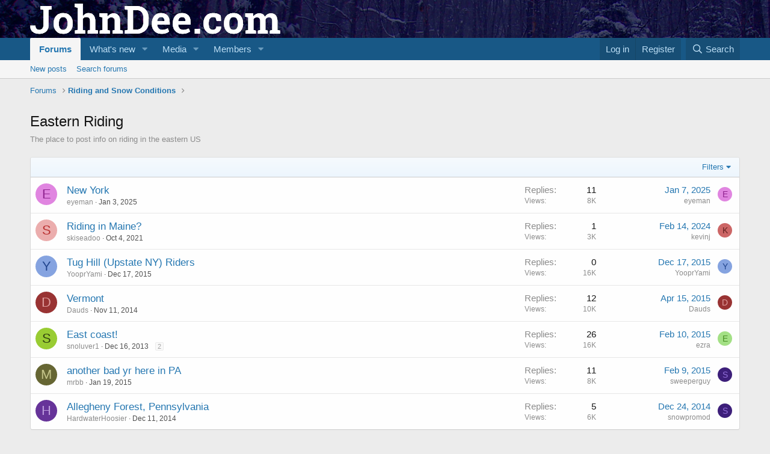

--- FILE ---
content_type: text/html; charset=utf-8
request_url: https://johndeeforum.com/forums/eastern-riding.168/
body_size: 10770
content:
<!DOCTYPE html>
<html id="XF" lang="en-US" dir="LTR"
	data-app="public"
	data-template="forum_view"
	data-container-key="node-168"
	data-content-key=""
	data-logged-in="false"
	data-cookie-prefix="xf_"
	data-csrf="1769902437,28aa7973787d6ccc3c25ec3ef9bd524f"
	class="has-no-js template-forum_view"
	>
<head>
	<meta charset="utf-8" />
	<meta http-equiv="X-UA-Compatible" content="IE=Edge" />
	<meta name="viewport" content="width=device-width, initial-scale=1, viewport-fit=cover">

	
	
	

	<title>Eastern Riding | The John Dee Forum</title>

	<link rel="manifest" href="/webmanifest.php">
	
		<meta name="theme-color" content="#185886" />
	

	<meta name="apple-mobile-web-app-title" content="JohnDeeForum">
	

	
		<link rel="canonical" href="https://johndeeforum.com/forums/eastern-riding.168/" />
	
		<link rel="alternate" type="application/rss+xml" title="RSS feed for Eastern Riding" href="/forums/eastern-riding.168/index.rss" />
	

	
		
	
	
	<meta property="og:site_name" content="The John Dee Forum" />


	
	
		
	
	
	<meta property="og:type" content="website" />


	
	
		
	
	
	
		<meta property="og:title" content="Eastern Riding" />
		<meta property="twitter:title" content="Eastern Riding" />
	


	
	
		
	
	
	
		<meta name="description" content="The place to post info on riding in the eastern US" />
		<meta property="og:description" content="The place to post info on riding in the eastern US" />
		<meta property="twitter:description" content="The place to post info on riding in the eastern US" />
	


	
	
		
	
	
	<meta property="og:url" content="https://johndeeforum.com/forums/eastern-riding.168/" />


	
	

	
	

	


	<link rel="preload" href="/styles/fonts/fa/fa-regular-400.woff2?_v=5.15.3" as="font" type="font/woff2" crossorigin="anonymous" />


	<link rel="preload" href="/styles/fonts/fa/fa-solid-900.woff2?_v=5.15.3" as="font" type="font/woff2" crossorigin="anonymous" />


<link rel="preload" href="/styles/fonts/fa/fa-brands-400.woff2?_v=5.15.3" as="font" type="font/woff2" crossorigin="anonymous" />

	<link rel="stylesheet" href="/css.php?css=public%3Anormalize.css%2Cpublic%3Afa.css%2Cpublic%3Acore.less%2Cpublic%3Aapp.less&amp;s=1&amp;l=1&amp;d=1674319283&amp;k=c47eae85d1f4e73b8a8c355955ec26a48be702a6" />

	<link rel="stylesheet" href="/css.php?css=public%3Asiropu_ads_manager_ad.less%2Cpublic%3Astructured_list.less%2Cpublic%3Aextra.less&amp;s=1&amp;l=1&amp;d=1674319283&amp;k=9e2c52052e78725f3b2efbcc412cadc545989ad3" />

	
		<script src="/js/xf/preamble.min.js?_v=f71e3491"></script>
	


	
	
	<script async src="https://pagead2.googlesyndication.com/pagead/js/adsbygoogle.js?client=ca-pub-1526486285156437"
     crossorigin="anonymous"></script>

	

		
			
		

		
	


</head>
<body data-template="forum_view">

	

		
			
		

		
	


	

		
			
		

		
	


<div class="p-pageWrapper" id="top">





<header class="p-header" id="header">
	<div class="p-header-inner">
		<div class="p-header-content">

			<div class="p-header-logo p-header-logo--image">
				<a href="/">
					<img src="/data/assets/logo/johndee.png" srcset="" alt="The John Dee Forum"
						width="416" height="51" />
				</a>
			</div>

			
	

		
			
		

		
	


		</div>
	</div>
</header>





	<div class="p-navSticky p-navSticky--primary" data-xf-init="sticky-header">
		
	<nav class="p-nav">
		<div class="p-nav-inner">
			<button type="button" class="button--plain p-nav-menuTrigger button" data-xf-click="off-canvas" data-menu=".js-headerOffCanvasMenu" tabindex="0" aria-label="Menu"><span class="button-text">
				<i aria-hidden="true"></i>
			</span></button>

			<div class="p-nav-smallLogo">
				<a href="/">
					<img src="/data/assets/logo/johndee.png" srcset="" alt="The John Dee Forum"
						width="416" height="51" />
				</a>
			</div>

			<div class="p-nav-scroller hScroller" data-xf-init="h-scroller" data-auto-scroll=".p-navEl.is-selected">
				<div class="hScroller-scroll">
					<ul class="p-nav-list js-offCanvasNavSource">
					
						<li>
							
	<div class="p-navEl is-selected" data-has-children="true">
		

			
	
	<a href="/"
		class="p-navEl-link p-navEl-link--splitMenu "
		
		
		data-nav-id="forums">Forums</a>


			<a data-xf-key="1"
				data-xf-click="menu"
				data-menu-pos-ref="< .p-navEl"
				class="p-navEl-splitTrigger"
				role="button"
				tabindex="0"
				aria-label="Toggle expanded"
				aria-expanded="false"
				aria-haspopup="true"></a>

		
		
			<div class="menu menu--structural" data-menu="menu" aria-hidden="true">
				<div class="menu-content">
					
						
	
	
	<a href="/whats-new/posts/"
		class="menu-linkRow u-indentDepth0 js-offCanvasCopy "
		
		
		data-nav-id="newPosts">New posts</a>

	

					
						
	
	
	<a href="/search/?type=post"
		class="menu-linkRow u-indentDepth0 js-offCanvasCopy "
		
		
		data-nav-id="searchForums">Search forums</a>

	

					
				</div>
			</div>
		
	</div>

						</li>
					
						<li>
							
	<div class="p-navEl " data-has-children="true">
		

			
	
	<a href="/whats-new/"
		class="p-navEl-link p-navEl-link--splitMenu "
		
		
		data-nav-id="whatsNew">What's new</a>


			<a data-xf-key="2"
				data-xf-click="menu"
				data-menu-pos-ref="< .p-navEl"
				class="p-navEl-splitTrigger"
				role="button"
				tabindex="0"
				aria-label="Toggle expanded"
				aria-expanded="false"
				aria-haspopup="true"></a>

		
		
			<div class="menu menu--structural" data-menu="menu" aria-hidden="true">
				<div class="menu-content">
					
						
	
	
	<a href="/whats-new/posts/"
		class="menu-linkRow u-indentDepth0 js-offCanvasCopy "
		 rel="nofollow"
		
		data-nav-id="whatsNewPosts">New posts</a>

	

					
						
	
	
	<a href="/whats-new/media/"
		class="menu-linkRow u-indentDepth0 js-offCanvasCopy "
		 rel="nofollow"
		
		data-nav-id="xfmgWhatsNewNewMedia">New media</a>

	

					
						
	
	
	<a href="/whats-new/media-comments/"
		class="menu-linkRow u-indentDepth0 js-offCanvasCopy "
		 rel="nofollow"
		
		data-nav-id="xfmgWhatsNewMediaComments">New media comments</a>

	

					
						
	
	
	<a href="/whats-new/profile-posts/"
		class="menu-linkRow u-indentDepth0 js-offCanvasCopy "
		 rel="nofollow"
		
		data-nav-id="whatsNewProfilePosts">New profile posts</a>

	

					
						
	
	
	<a href="/whats-new/latest-activity"
		class="menu-linkRow u-indentDepth0 js-offCanvasCopy "
		 rel="nofollow"
		
		data-nav-id="latestActivity">Latest activity</a>

	

					
				</div>
			</div>
		
	</div>

						</li>
					
						<li>
							
	<div class="p-navEl " data-has-children="true">
		

			
	
	<a href="/media/"
		class="p-navEl-link p-navEl-link--splitMenu "
		
		
		data-nav-id="xfmg">Media</a>


			<a data-xf-key="3"
				data-xf-click="menu"
				data-menu-pos-ref="< .p-navEl"
				class="p-navEl-splitTrigger"
				role="button"
				tabindex="0"
				aria-label="Toggle expanded"
				aria-expanded="false"
				aria-haspopup="true"></a>

		
		
			<div class="menu menu--structural" data-menu="menu" aria-hidden="true">
				<div class="menu-content">
					
						
	
	
	<a href="/whats-new/media/"
		class="menu-linkRow u-indentDepth0 js-offCanvasCopy "
		 rel="nofollow"
		
		data-nav-id="xfmgNewMedia">New media</a>

	

					
						
	
	
	<a href="/whats-new/media-comments/"
		class="menu-linkRow u-indentDepth0 js-offCanvasCopy "
		 rel="nofollow"
		
		data-nav-id="xfmgNewComments">New comments</a>

	

					
						
	
	
	<a href="/search/?type=xfmg_media"
		class="menu-linkRow u-indentDepth0 js-offCanvasCopy "
		
		
		data-nav-id="xfmgSearchMedia">Search media</a>

	

					
				</div>
			</div>
		
	</div>

						</li>
					
						<li>
							
	<div class="p-navEl " data-has-children="true">
		

			
	
	<a href="/members/"
		class="p-navEl-link p-navEl-link--splitMenu "
		
		
		data-nav-id="members">Members</a>


			<a data-xf-key="4"
				data-xf-click="menu"
				data-menu-pos-ref="< .p-navEl"
				class="p-navEl-splitTrigger"
				role="button"
				tabindex="0"
				aria-label="Toggle expanded"
				aria-expanded="false"
				aria-haspopup="true"></a>

		
		
			<div class="menu menu--structural" data-menu="menu" aria-hidden="true">
				<div class="menu-content">
					
						
	
	
	<a href="/online/"
		class="menu-linkRow u-indentDepth0 js-offCanvasCopy "
		
		
		data-nav-id="currentVisitors">Current visitors</a>

	

					
						
	
	
	<a href="/whats-new/profile-posts/"
		class="menu-linkRow u-indentDepth0 js-offCanvasCopy "
		 rel="nofollow"
		
		data-nav-id="newProfilePosts">New profile posts</a>

	

					
						
	
	
	<a href="/search/?type=profile_post"
		class="menu-linkRow u-indentDepth0 js-offCanvasCopy "
		
		
		data-nav-id="searchProfilePosts">Search profile posts</a>

	

					
				</div>
			</div>
		
	</div>

						</li>
					
					</ul>
				</div>
			</div>

			<div class="p-nav-opposite">
				<div class="p-navgroup p-account p-navgroup--guest">
					
						<a href="/login/" class="p-navgroup-link p-navgroup-link--textual p-navgroup-link--logIn"
							data-xf-click="overlay" data-follow-redirects="on">
							<span class="p-navgroup-linkText">Log in</span>
						</a>
						
							<a href="/register/" class="p-navgroup-link p-navgroup-link--textual p-navgroup-link--register"
								data-xf-click="overlay" data-follow-redirects="on">
								<span class="p-navgroup-linkText">Register</span>
							</a>
						
					
				</div>

				<div class="p-navgroup p-discovery">
					<a href="/whats-new/"
						class="p-navgroup-link p-navgroup-link--iconic p-navgroup-link--whatsnew"
						aria-label="What&#039;s new"
						title="What&#039;s new">
						<i aria-hidden="true"></i>
						<span class="p-navgroup-linkText">What's new</span>
					</a>

					
						<a href="/search/"
							class="p-navgroup-link p-navgroup-link--iconic p-navgroup-link--search"
							data-xf-click="menu"
							data-xf-key="/"
							aria-label="Search"
							aria-expanded="false"
							aria-haspopup="true"
							title="Search">
							<i aria-hidden="true"></i>
							<span class="p-navgroup-linkText">Search</span>
						</a>
						<div class="menu menu--structural menu--wide" data-menu="menu" aria-hidden="true">
							<form action="/search/search" method="post"
								class="menu-content"
								data-xf-init="quick-search">

								<h3 class="menu-header">Search</h3>
								
								<div class="menu-row">
									
										<div class="inputGroup inputGroup--joined">
											<input type="text" class="input" name="keywords" placeholder="Search…" aria-label="Search" data-menu-autofocus="true" />
											
			<select name="constraints" class="js-quickSearch-constraint input" aria-label="Search within">
				<option value="">Everywhere</option>
<option value="{&quot;search_type&quot;:&quot;post&quot;}">Threads</option>
<option value="{&quot;search_type&quot;:&quot;post&quot;,&quot;c&quot;:{&quot;nodes&quot;:[168],&quot;child_nodes&quot;:1}}">This forum</option>

			</select>
		
										</div>
									
								</div>

								
								<div class="menu-row">
									<label class="iconic"><input type="checkbox"  name="c[title_only]" value="1" /><i aria-hidden="true"></i><span class="iconic-label">Search titles only</span></label>

								</div>
								
								<div class="menu-row">
									<div class="inputGroup">
										<span class="inputGroup-text" id="ctrl_search_menu_by_member">By:</span>
										<input type="text" class="input" name="c[users]" data-xf-init="auto-complete" placeholder="Member" aria-labelledby="ctrl_search_menu_by_member" />
									</div>
								</div>
								
<div class="menu-footer">
									<span class="menu-footer-controls">
										<button type="submit" class="button--primary button button--icon button--icon--search"><span class="button-text">Search</span></button>
										<a href="/search/" class="button"><span class="button-text">Advanced search…</span></a>
									</span>
								</div>

								<input type="hidden" name="_xfToken" value="1769902437,28aa7973787d6ccc3c25ec3ef9bd524f" />
							</form>
						</div>
					
				</div>
			</div>
		</div>
	</nav>

	</div>
	
	
		<div class="p-sectionLinks">
			<div class="p-sectionLinks-inner hScroller" data-xf-init="h-scroller">
				<div class="hScroller-scroll">
					<ul class="p-sectionLinks-list">
					
						<li>
							
	<div class="p-navEl " >
		

			
	
	<a href="/whats-new/posts/"
		class="p-navEl-link "
		
		data-xf-key="alt+1"
		data-nav-id="newPosts">New posts</a>


			

		
		
	</div>

						</li>
					
						<li>
							
	<div class="p-navEl " >
		

			
	
	<a href="/search/?type=post"
		class="p-navEl-link "
		
		data-xf-key="alt+2"
		data-nav-id="searchForums">Search forums</a>


			

		
		
	</div>

						</li>
					
					</ul>
				</div>
			</div>
		</div>
	



<div class="offCanvasMenu offCanvasMenu--nav js-headerOffCanvasMenu" data-menu="menu" aria-hidden="true" data-ocm-builder="navigation">
	<div class="offCanvasMenu-backdrop" data-menu-close="true"></div>
	<div class="offCanvasMenu-content">
		<div class="offCanvasMenu-header">
			Menu
			<a class="offCanvasMenu-closer" data-menu-close="true" role="button" tabindex="0" aria-label="Close"></a>
		</div>
		
			<div class="p-offCanvasRegisterLink">
				<div class="offCanvasMenu-linkHolder">
					<a href="/login/" class="offCanvasMenu-link" data-xf-click="overlay" data-menu-close="true">
						Log in
					</a>
				</div>
				<hr class="offCanvasMenu-separator" />
				
					<div class="offCanvasMenu-linkHolder">
						<a href="/register/" class="offCanvasMenu-link" data-xf-click="overlay" data-menu-close="true">
							Register
						</a>
					</div>
					<hr class="offCanvasMenu-separator" />
				
			</div>
		
		<div class="js-offCanvasNavTarget"></div>
		<div class="offCanvasMenu-installBanner js-installPromptContainer" style="display: none;" data-xf-init="install-prompt">
			<div class="offCanvasMenu-installBanner-header">Install the app</div>
			<button type="button" class="js-installPromptButton button"><span class="button-text">Install</span></button>
		</div>
	</div>
</div>

<div class="p-body">
	<div class="p-body-inner">
		<!--XF:EXTRA_OUTPUT-->


		

		

		
	

		
			
		

		
	


		
	
		<ul class="p-breadcrumbs "
			itemscope itemtype="https://schema.org/BreadcrumbList">
		
			

			
			

			
				
				
	<li itemprop="itemListElement" itemscope itemtype="https://schema.org/ListItem">
		<a href="/" itemprop="item">
			<span itemprop="name">Forums</span>
		</a>
		<meta itemprop="position" content="1" />
	</li>

			
			
				
				
	<li itemprop="itemListElement" itemscope itemtype="https://schema.org/ListItem">
		<a href="/#riding-and-snow-conditions.32" itemprop="item">
			<span itemprop="name">Riding and Snow Conditions</span>
		</a>
		<meta itemprop="position" content="2" />
	</li>

			

		
		</ul>
	

		<div class="samCodeUnit" data-position="container_breadcrumb_top_below"><div class="samItem" data-xf-init="sam-item" data-id="4" data-cv="true" data-cc="true"><script async src="https://pagead2.googlesyndication.com/pagead/js/adsbygoogle.js?client=ca-pub-1526486285156437"
     crossorigin="anonymous"></script><!-- 728x90, created 12/22/07 --><ins class="adsbygoogle"
     style="display:inline-block;width:728px;height:90px"
     data-ad-client="ca-pub-1526486285156437"
     data-ad-slot="8221312608"></ins><script>(adsbygoogle = window.adsbygoogle || []).push({});</script></div></div>


		
	<noscript><div class="blockMessage blockMessage--important blockMessage--iconic u-noJsOnly">JavaScript is disabled. For a better experience, please enable JavaScript in your browser before proceeding.</div></noscript>

		
	<div class="blockMessage blockMessage--important blockMessage--iconic js-browserWarning" style="display: none">You are using an out of date browser. It  may not display this or other websites correctly.<br />You should upgrade or use an <a href="https://www.google.com/chrome/" target="_blank" rel="noopener">alternative browser</a>.</div>


		
			<div class="p-body-header">
			
				
					<div class="p-title ">
					
						
							<h1 class="p-title-value">Eastern Riding</h1>
						
						
					
					</div>
				

				
					<div class="p-description">The place to post info on riding in the eastern US</div>
				
			
			</div>
		

		<div class="p-body-main  ">
			
			<div class="p-body-contentCol"></div>
			

			

			<div class="p-body-content">
				<div class="samCodeUnit" data-position="container_content_above"><div class="samItem"><center><script async src="https://pagead2.googlesyndication.com/pagead/js/adsbygoogle.js?client=ca-pub-1526486285156437"
     crossorigin="anonymous"></script><ins class="adsbygoogle"
     style="display:inline-block;width:320px;height:100px"
     data-ad-client="ca-pub-1526486285156437"
     data-ad-slot="7744394315"></ins><script>(adsbygoogle = window.adsbygoogle || []).push({});</script></center></div></div>

				<div class="p-body-pageContent">







	
	
	






	

	
		
	
















	

		
			
		

		
	



<div class="block " data-xf-init="" data-type="thread" data-href="/inline-mod/">

	<div class="block-outer"></div>

	<div class="block-container">

		
			<div class="block-filterBar">
				<div class="filterBar">
					

					<a class="filterBar-menuTrigger" data-xf-click="menu" role="button" tabindex="0" aria-expanded="false" aria-haspopup="true">Filters</a>
					<div class="menu menu--wide" data-menu="menu" aria-hidden="true"
						data-href="/forums/eastern-riding.168/filters"
						data-load-target=".js-filterMenuBody">
						<div class="menu-content">
							<h4 class="menu-header">Show only:</h4>
							<div class="js-filterMenuBody">
								<div class="menu-row">Loading…</div>
							</div>
						</div>
					</div>
				</div>
			</div>
		

		

		<div class="block-body">
			
				<div class="structItemContainer">
					

	

	



					
	

		
			
		

		
	


						

						<div class="structItemContainer-group js-threadList">
							
								




									

	

	<div class="structItem structItem--thread js-inlineModContainer js-threadListItem-62366" data-author="eyeman">

	
		<div class="structItem-cell structItem-cell--icon">
			<div class="structItem-iconContainer">
				<a href="/members/eyeman.18529/" class="avatar avatar--s avatar--default avatar--default--dynamic" data-user-id="18529" data-xf-init="member-tooltip" style="background-color: #e085e0; color: #8f248f">
			<span class="avatar-u18529-s" role="img" aria-label="eyeman">E</span> 
		</a>
				
			</div>
		</div>
	

	
		<div class="structItem-cell structItem-cell--main" data-xf-init="touch-proxy">
			

			<div class="structItem-title">
				
				
				<a href="/threads/new-york.62366/" class="" data-tp-primary="on" data-xf-init="preview-tooltip" data-preview-url="/threads/new-york.62366/preview">New York</a>
			</div>

			<div class="structItem-minor">
				

				
					<ul class="structItem-parts">
						<li><a href="/members/eyeman.18529/" class="username " dir="auto" itemprop="name" data-user-id="18529" data-xf-init="member-tooltip">eyeman</a></li>
						<li class="structItem-startDate"><a href="/threads/new-york.62366/" rel="nofollow"><time  class="u-dt" dir="auto" datetime="2025-01-03T13:30:32+0000" data-time="1735911032" data-date-string="Jan 3, 2025" data-time-string="1:30 PM" title="Jan 3, 2025 at 1:30 PM">Jan 3, 2025</time></a></li>
						
					</ul>

					
				
			</div>
		</div>
	

	
		<div class="structItem-cell structItem-cell--meta" title="First message reaction score: 2">
			<dl class="pairs pairs--justified">
				<dt>Replies</dt>
				<dd>11</dd>
			</dl>
			<dl class="pairs pairs--justified structItem-minor">
				<dt>Views</dt>
				<dd>8K</dd>
			</dl>
		</div>
	

	
		<div class="structItem-cell structItem-cell--latest">
			
				<a href="/threads/new-york.62366/latest" rel="nofollow"><time  class="structItem-latestDate u-dt" dir="auto" datetime="2025-01-07T12:28:11+0000" data-time="1736252891" data-date-string="Jan 7, 2025" data-time-string="12:28 PM" title="Jan 7, 2025 at 12:28 PM">Jan 7, 2025</time></a>
				<div class="structItem-minor">
					
						<a href="/members/eyeman.18529/" class="username " dir="auto" itemprop="name" data-user-id="18529" data-xf-init="member-tooltip">eyeman</a>
					
				</div>
			
		</div>
	

	
		<div class="structItem-cell structItem-cell--icon structItem-cell--iconEnd">
			<div class="structItem-iconContainer">
				
					<a href="/members/eyeman.18529/" class="avatar avatar--xxs avatar--default avatar--default--dynamic" data-user-id="18529" data-xf-init="member-tooltip" style="background-color: #e085e0; color: #8f248f">
			<span class="avatar-u18529-s" role="img" aria-label="eyeman">E</span> 
		</a>
				
			</div>
		</div>
	

	</div>

								






									

	

	<div class="structItem structItem--thread js-inlineModContainer js-threadListItem-59654" data-author="skiseadoo">

	
		<div class="structItem-cell structItem-cell--icon">
			<div class="structItem-iconContainer">
				<a href="/members/skiseadoo.22790/" class="avatar avatar--s avatar--default avatar--default--dynamic" data-user-id="22790" data-xf-init="member-tooltip" style="background-color: #ebadad; color: #b82e2e">
			<span class="avatar-u22790-s" role="img" aria-label="skiseadoo">S</span> 
		</a>
				
			</div>
		</div>
	

	
		<div class="structItem-cell structItem-cell--main" data-xf-init="touch-proxy">
			

			<div class="structItem-title">
				
				
				<a href="/threads/riding-in-maine.59654/" class="" data-tp-primary="on" data-xf-init="preview-tooltip" data-preview-url="/threads/riding-in-maine.59654/preview">Riding in Maine?</a>
			</div>

			<div class="structItem-minor">
				

				
					<ul class="structItem-parts">
						<li><a href="/members/skiseadoo.22790/" class="username " dir="auto" itemprop="name" data-user-id="22790" data-xf-init="member-tooltip">skiseadoo</a></li>
						<li class="structItem-startDate"><a href="/threads/riding-in-maine.59654/" rel="nofollow"><time  class="u-dt" dir="auto" datetime="2021-10-04T00:08:31+0100" data-time="1633302511" data-date-string="Oct 4, 2021" data-time-string="12:08 AM" title="Oct 4, 2021 at 12:08 AM">Oct 4, 2021</time></a></li>
						
					</ul>

					
				
			</div>
		</div>
	

	
		<div class="structItem-cell structItem-cell--meta" title="First message reaction score: 0">
			<dl class="pairs pairs--justified">
				<dt>Replies</dt>
				<dd>1</dd>
			</dl>
			<dl class="pairs pairs--justified structItem-minor">
				<dt>Views</dt>
				<dd>3K</dd>
			</dl>
		</div>
	

	
		<div class="structItem-cell structItem-cell--latest">
			
				<a href="/threads/riding-in-maine.59654/latest" rel="nofollow"><time  class="structItem-latestDate u-dt" dir="auto" datetime="2024-02-14T19:56:42+0000" data-time="1707940602" data-date-string="Feb 14, 2024" data-time-string="7:56 PM" title="Feb 14, 2024 at 7:56 PM">Feb 14, 2024</time></a>
				<div class="structItem-minor">
					
						<a href="/members/kevinj.19400/" class="username " dir="auto" itemprop="name" data-user-id="19400" data-xf-init="member-tooltip">kevinj</a>
					
				</div>
			
		</div>
	

	
		<div class="structItem-cell structItem-cell--icon structItem-cell--iconEnd">
			<div class="structItem-iconContainer">
				
					<a href="/members/kevinj.19400/" class="avatar avatar--xxs avatar--default avatar--default--dynamic" data-user-id="19400" data-xf-init="member-tooltip" style="background-color: #cc6666; color: #602020">
			<span class="avatar-u19400-s" role="img" aria-label="kevinj">K</span> 
		</a>
				
			</div>
		</div>
	

	</div>

								






									

	

	<div class="structItem structItem--thread js-inlineModContainer js-threadListItem-49842" data-author="YooprYami">

	
		<div class="structItem-cell structItem-cell--icon">
			<div class="structItem-iconContainer">
				<a href="/members/yoopryami.27596/" class="avatar avatar--s avatar--default avatar--default--dynamic" data-user-id="27596" data-xf-init="member-tooltip" style="background-color: #85a3e0; color: #24478f">
			<span class="avatar-u27596-s" role="img" aria-label="YooprYami">Y</span> 
		</a>
				
			</div>
		</div>
	

	
		<div class="structItem-cell structItem-cell--main" data-xf-init="touch-proxy">
			

			<div class="structItem-title">
				
				
				<a href="/threads/tug-hill-upstate-ny-riders.49842/" class="" data-tp-primary="on" data-xf-init="preview-tooltip" data-preview-url="/threads/tug-hill-upstate-ny-riders.49842/preview">Tug Hill (Upstate NY) Riders</a>
			</div>

			<div class="structItem-minor">
				

				
					<ul class="structItem-parts">
						<li><a href="/members/yoopryami.27596/" class="username " dir="auto" itemprop="name" data-user-id="27596" data-xf-init="member-tooltip">YooprYami</a></li>
						<li class="structItem-startDate"><a href="/threads/tug-hill-upstate-ny-riders.49842/" rel="nofollow"><time  class="u-dt" dir="auto" datetime="2015-12-17T04:00:45+0000" data-time="1450324845" data-date-string="Dec 17, 2015" data-time-string="4:00 AM" title="Dec 17, 2015 at 4:00 AM">Dec 17, 2015</time></a></li>
						
					</ul>

					
				
			</div>
		</div>
	

	
		<div class="structItem-cell structItem-cell--meta" title="First message reaction score: 0">
			<dl class="pairs pairs--justified">
				<dt>Replies</dt>
				<dd>0</dd>
			</dl>
			<dl class="pairs pairs--justified structItem-minor">
				<dt>Views</dt>
				<dd>16K</dd>
			</dl>
		</div>
	

	
		<div class="structItem-cell structItem-cell--latest">
			
				<a href="/threads/tug-hill-upstate-ny-riders.49842/latest" rel="nofollow"><time  class="structItem-latestDate u-dt" dir="auto" datetime="2015-12-17T04:00:45+0000" data-time="1450324845" data-date-string="Dec 17, 2015" data-time-string="4:00 AM" title="Dec 17, 2015 at 4:00 AM">Dec 17, 2015</time></a>
				<div class="structItem-minor">
					
						<a href="/members/yoopryami.27596/" class="username " dir="auto" itemprop="name" data-user-id="27596" data-xf-init="member-tooltip">YooprYami</a>
					
				</div>
			
		</div>
	

	
		<div class="structItem-cell structItem-cell--icon structItem-cell--iconEnd">
			<div class="structItem-iconContainer">
				
					<a href="/members/yoopryami.27596/" class="avatar avatar--xxs avatar--default avatar--default--dynamic" data-user-id="27596" data-xf-init="member-tooltip" style="background-color: #85a3e0; color: #24478f">
			<span class="avatar-u27596-s" role="img" aria-label="YooprYami">Y</span> 
		</a>
				
			</div>
		</div>
	

	</div>

								






									

	

	<div class="structItem structItem--thread js-inlineModContainer js-threadListItem-46309" data-author="Dauds">

	
		<div class="structItem-cell structItem-cell--icon">
			<div class="structItem-iconContainer">
				<a href="/members/dauds.26619/" class="avatar avatar--s avatar--default avatar--default--dynamic" data-user-id="26619" data-xf-init="member-tooltip" style="background-color: #993333; color: #df9f9f">
			<span class="avatar-u26619-s" role="img" aria-label="Dauds">D</span> 
		</a>
				
			</div>
		</div>
	

	
		<div class="structItem-cell structItem-cell--main" data-xf-init="touch-proxy">
			

			<div class="structItem-title">
				
				
				<a href="/threads/vermont.46309/" class="" data-tp-primary="on" data-xf-init="preview-tooltip" data-preview-url="/threads/vermont.46309/preview">Vermont</a>
			</div>

			<div class="structItem-minor">
				

				
					<ul class="structItem-parts">
						<li><a href="/members/dauds.26619/" class="username " dir="auto" itemprop="name" data-user-id="26619" data-xf-init="member-tooltip">Dauds</a></li>
						<li class="structItem-startDate"><a href="/threads/vermont.46309/" rel="nofollow"><time  class="u-dt" dir="auto" datetime="2014-11-11T18:46:42+0000" data-time="1415731602" data-date-string="Nov 11, 2014" data-time-string="6:46 PM" title="Nov 11, 2014 at 6:46 PM">Nov 11, 2014</time></a></li>
						
					</ul>

					
				
			</div>
		</div>
	

	
		<div class="structItem-cell structItem-cell--meta" title="First message reaction score: 0">
			<dl class="pairs pairs--justified">
				<dt>Replies</dt>
				<dd>12</dd>
			</dl>
			<dl class="pairs pairs--justified structItem-minor">
				<dt>Views</dt>
				<dd>10K</dd>
			</dl>
		</div>
	

	
		<div class="structItem-cell structItem-cell--latest">
			
				<a href="/threads/vermont.46309/latest" rel="nofollow"><time  class="structItem-latestDate u-dt" dir="auto" datetime="2015-04-15T12:09:33+0100" data-time="1429096173" data-date-string="Apr 15, 2015" data-time-string="12:09 PM" title="Apr 15, 2015 at 12:09 PM">Apr 15, 2015</time></a>
				<div class="structItem-minor">
					
						<a href="/members/dauds.26619/" class="username " dir="auto" itemprop="name" data-user-id="26619" data-xf-init="member-tooltip">Dauds</a>
					
				</div>
			
		</div>
	

	
		<div class="structItem-cell structItem-cell--icon structItem-cell--iconEnd">
			<div class="structItem-iconContainer">
				
					<a href="/members/dauds.26619/" class="avatar avatar--xxs avatar--default avatar--default--dynamic" data-user-id="26619" data-xf-init="member-tooltip" style="background-color: #993333; color: #df9f9f">
			<span class="avatar-u26619-s" role="img" aria-label="Dauds">D</span> 
		</a>
				
			</div>
		</div>
	

	</div>

								






									

	

	<div class="structItem structItem--thread js-inlineModContainer js-threadListItem-42601" data-author="snoluver1">

	
		<div class="structItem-cell structItem-cell--icon">
			<div class="structItem-iconContainer">
				<a href="/members/snoluver1.10125/" class="avatar avatar--s avatar--default avatar--default--dynamic" data-user-id="10125" data-xf-init="member-tooltip" style="background-color: #99cc33; color: #2e3d0f">
			<span class="avatar-u10125-s" role="img" aria-label="snoluver1">S</span> 
		</a>
				
			</div>
		</div>
	

	
		<div class="structItem-cell structItem-cell--main" data-xf-init="touch-proxy">
			

			<div class="structItem-title">
				
				
				<a href="/threads/east-coast.42601/" class="" data-tp-primary="on" data-xf-init="preview-tooltip" data-preview-url="/threads/east-coast.42601/preview">East coast!</a>
			</div>

			<div class="structItem-minor">
				

				
					<ul class="structItem-parts">
						<li><a href="/members/snoluver1.10125/" class="username " dir="auto" itemprop="name" data-user-id="10125" data-xf-init="member-tooltip">snoluver1</a></li>
						<li class="structItem-startDate"><a href="/threads/east-coast.42601/" rel="nofollow"><time  class="u-dt" dir="auto" datetime="2013-12-16T00:26:06+0000" data-time="1387153566" data-date-string="Dec 16, 2013" data-time-string="12:26 AM" title="Dec 16, 2013 at 12:26 AM">Dec 16, 2013</time></a></li>
						
					</ul>

					
						<span class="structItem-pageJump">
						
							<a href="/threads/east-coast.42601/page-2">2</a>
						
						</span>
					
				
			</div>
		</div>
	

	
		<div class="structItem-cell structItem-cell--meta" title="First message reaction score: 0">
			<dl class="pairs pairs--justified">
				<dt>Replies</dt>
				<dd>26</dd>
			</dl>
			<dl class="pairs pairs--justified structItem-minor">
				<dt>Views</dt>
				<dd>16K</dd>
			</dl>
		</div>
	

	
		<div class="structItem-cell structItem-cell--latest">
			
				<a href="/threads/east-coast.42601/latest" rel="nofollow"><time  class="structItem-latestDate u-dt" dir="auto" datetime="2015-02-10T03:11:06+0000" data-time="1423537866" data-date-string="Feb 10, 2015" data-time-string="3:11 AM" title="Feb 10, 2015 at 3:11 AM">Feb 10, 2015</time></a>
				<div class="structItem-minor">
					
						<a href="/members/ezra.11841/" class="username " dir="auto" itemprop="name" data-user-id="11841" data-xf-init="member-tooltip">ezra</a>
					
				</div>
			
		</div>
	

	
		<div class="structItem-cell structItem-cell--icon structItem-cell--iconEnd">
			<div class="structItem-iconContainer">
				
					<a href="/members/ezra.11841/" class="avatar avatar--xxs avatar--default avatar--default--dynamic" data-user-id="11841" data-xf-init="member-tooltip" style="background-color: #a3e085; color: #478f24">
			<span class="avatar-u11841-s" role="img" aria-label="ezra">E</span> 
		</a>
				
			</div>
		</div>
	

	</div>

								






									

	

	<div class="structItem structItem--thread js-inlineModContainer js-threadListItem-47510" data-author="mrbb">

	
		<div class="structItem-cell structItem-cell--icon">
			<div class="structItem-iconContainer">
				<a href="/members/mrbb.16679/" class="avatar avatar--s avatar--default avatar--default--dynamic" data-user-id="16679" data-xf-init="member-tooltip" style="background-color: #666633; color: #c3c388">
			<span class="avatar-u16679-s" role="img" aria-label="mrbb">M</span> 
		</a>
				
			</div>
		</div>
	

	
		<div class="structItem-cell structItem-cell--main" data-xf-init="touch-proxy">
			

			<div class="structItem-title">
				
				
				<a href="/threads/another-bad-yr-here-in-pa.47510/" class="" data-tp-primary="on" data-xf-init="preview-tooltip" data-preview-url="/threads/another-bad-yr-here-in-pa.47510/preview">another bad yr here in PA</a>
			</div>

			<div class="structItem-minor">
				

				
					<ul class="structItem-parts">
						<li><a href="/members/mrbb.16679/" class="username " dir="auto" itemprop="name" data-user-id="16679" data-xf-init="member-tooltip">mrbb</a></li>
						<li class="structItem-startDate"><a href="/threads/another-bad-yr-here-in-pa.47510/" rel="nofollow"><time  class="u-dt" dir="auto" datetime="2015-01-19T22:33:46+0000" data-time="1421706826" data-date-string="Jan 19, 2015" data-time-string="10:33 PM" title="Jan 19, 2015 at 10:33 PM">Jan 19, 2015</time></a></li>
						
					</ul>

					
				
			</div>
		</div>
	

	
		<div class="structItem-cell structItem-cell--meta" title="First message reaction score: 0">
			<dl class="pairs pairs--justified">
				<dt>Replies</dt>
				<dd>11</dd>
			</dl>
			<dl class="pairs pairs--justified structItem-minor">
				<dt>Views</dt>
				<dd>8K</dd>
			</dl>
		</div>
	

	
		<div class="structItem-cell structItem-cell--latest">
			
				<a href="/threads/another-bad-yr-here-in-pa.47510/latest" rel="nofollow"><time  class="structItem-latestDate u-dt" dir="auto" datetime="2015-02-09T23:25:33+0000" data-time="1423524333" data-date-string="Feb 9, 2015" data-time-string="11:25 PM" title="Feb 9, 2015 at 11:25 PM">Feb 9, 2015</time></a>
				<div class="structItem-minor">
					
						<a href="/members/sweeperguy.31007/" class="username " dir="auto" itemprop="name" data-user-id="31007" data-xf-init="member-tooltip">sweeperguy</a>
					
				</div>
			
		</div>
	

	
		<div class="structItem-cell structItem-cell--icon structItem-cell--iconEnd">
			<div class="structItem-iconContainer">
				
					<a href="/members/sweeperguy.31007/" class="avatar avatar--xxs avatar--default avatar--default--dynamic" data-user-id="31007" data-xf-init="member-tooltip" style="background-color: #3d1f7a; color: #9470db">
			<span class="avatar-u31007-s" role="img" aria-label="sweeperguy">S</span> 
		</a>
				
			</div>
		</div>
	

	</div>

								






									

	

	<div class="structItem structItem--thread js-inlineModContainer js-threadListItem-46719" data-author="HardwaterHoosier">

	
		<div class="structItem-cell structItem-cell--icon">
			<div class="structItem-iconContainer">
				<a href="/members/hardwaterhoosier.25458/" class="avatar avatar--s avatar--default avatar--default--dynamic" data-user-id="25458" data-xf-init="member-tooltip" style="background-color: #663399; color: #bf9fdf">
			<span class="avatar-u25458-s" role="img" aria-label="HardwaterHoosier">H</span> 
		</a>
				
			</div>
		</div>
	

	
		<div class="structItem-cell structItem-cell--main" data-xf-init="touch-proxy">
			

			<div class="structItem-title">
				
				
				<a href="/threads/allegheny-forest-pennsylvania.46719/" class="" data-tp-primary="on" data-xf-init="preview-tooltip" data-preview-url="/threads/allegheny-forest-pennsylvania.46719/preview">Allegheny Forest, Pennsylvania</a>
			</div>

			<div class="structItem-minor">
				

				
					<ul class="structItem-parts">
						<li><a href="/members/hardwaterhoosier.25458/" class="username " dir="auto" itemprop="name" data-user-id="25458" data-xf-init="member-tooltip">HardwaterHoosier</a></li>
						<li class="structItem-startDate"><a href="/threads/allegheny-forest-pennsylvania.46719/" rel="nofollow"><time  class="u-dt" dir="auto" datetime="2014-12-11T00:57:56+0000" data-time="1418259476" data-date-string="Dec 11, 2014" data-time-string="12:57 AM" title="Dec 11, 2014 at 12:57 AM">Dec 11, 2014</time></a></li>
						
					</ul>

					
				
			</div>
		</div>
	

	
		<div class="structItem-cell structItem-cell--meta" title="First message reaction score: 0">
			<dl class="pairs pairs--justified">
				<dt>Replies</dt>
				<dd>5</dd>
			</dl>
			<dl class="pairs pairs--justified structItem-minor">
				<dt>Views</dt>
				<dd>6K</dd>
			</dl>
		</div>
	

	
		<div class="structItem-cell structItem-cell--latest">
			
				<a href="/threads/allegheny-forest-pennsylvania.46719/latest" rel="nofollow"><time  class="structItem-latestDate u-dt" dir="auto" datetime="2014-12-24T16:01:26+0000" data-time="1419436886" data-date-string="Dec 24, 2014" data-time-string="4:01 PM" title="Dec 24, 2014 at 4:01 PM">Dec 24, 2014</time></a>
				<div class="structItem-minor">
					
						<a href="/members/snowpromod.11504/" class="username " dir="auto" itemprop="name" data-user-id="11504" data-xf-init="member-tooltip">snowpromod</a>
					
				</div>
			
		</div>
	

	
		<div class="structItem-cell structItem-cell--icon structItem-cell--iconEnd">
			<div class="structItem-iconContainer">
				
					<a href="/members/snowpromod.11504/" class="avatar avatar--xxs avatar--default avatar--default--dynamic" data-user-id="11504" data-xf-init="member-tooltip" style="background-color: #3d1f7a; color: #9470db">
			<span class="avatar-u11504-s" role="img" aria-label="snowpromod">S</span> 
		</a>
				
			</div>
		</div>
	

	</div>

								


								
							
						</div>
					
				</div>
			
		</div>
	</div>

	<div class="block-outer block-outer--after">
		
		
		
			<div class="block-outer-opposite">
				
					<a href="/login/" class="button--link button--wrap button" data-xf-click="overlay"><span class="button-text">
						You must log in or register to post here.
					</span></a>
				
			</div>
		
	</div>
</div>



	

		
			
		

		
	







</div>
				
	

		
			
		

		
	


			</div>

			
		</div>

		
	

		
			
		

		
	


		
	
		<ul class="p-breadcrumbs p-breadcrumbs--bottom"
			itemscope itemtype="https://schema.org/BreadcrumbList">
		
			

			
			

			
				
				
	<li itemprop="itemListElement" itemscope itemtype="https://schema.org/ListItem">
		<a href="/" itemprop="item">
			<span itemprop="name">Forums</span>
		</a>
		<meta itemprop="position" content="1" />
	</li>

			
			
				
				
	<li itemprop="itemListElement" itemscope itemtype="https://schema.org/ListItem">
		<a href="/#riding-and-snow-conditions.32" itemprop="item">
			<span itemprop="name">Riding and Snow Conditions</span>
		</a>
		<meta itemprop="position" content="2" />
	</li>

			

		
		</ul>
	

		
	

		
			
		

		
	


	</div>
</div>

<footer class="p-footer" id="footer">
	<div class="p-footer-inner">

	

		
			
		

		
	


	

		
			
		

		
	


		<div class="p-footer-row">
			
			<div class="p-footer-row-opposite">
				<ul class="p-footer-linkList">
					
						
							<li><a href="/misc/contact" data-xf-click="overlay">Contact us</a></li>
						
					

					
						<li><a href="/help/terms/">Terms and rules</a></li>
					

					
						<li><a href="/help/privacy-policy/">Privacy policy</a></li>
					

					
						<li><a href="/help/">Help</a></li>
					

					

					<li><a href="/forums/-/index.rss" target="_blank" class="p-footer-rssLink" title="RSS"><span aria-hidden="true"><i class="fa--xf far fa-rss" aria-hidden="true"></i><span class="u-srOnly">RSS</span></span></a></li>
				</ul>
			</div>
		</div>

		
			<div class="p-footer-copyright">
			
				<a href="https://xenforo.com" class="u-concealed" dir="ltr" target="_blank" rel="sponsored noopener">Community platform by XenForo<sup>&reg;</sup> <span class="copyright">&copy; 2010-2021 XenForo Ltd.</span></a>
				
			
			</div>
		

		
	</div>
</footer>

	

		
			
		

		
	


</div> <!-- closing p-pageWrapper -->

<div class="u-bottomFixer js-bottomFixTarget">
	
	
</div>


	<div class="u-scrollButtons js-scrollButtons" data-trigger-type="up">
		<a href="#top" class="button--scroll button" data-xf-click="scroll-to"><span class="button-text"><i class="fa--xf far fa-arrow-up" aria-hidden="true"></i><span class="u-srOnly">Top</span></span></a>
		
	</div>



	<script src="/js/vendor/jquery/jquery-3.5.1.min.js?_v=f71e3491"></script>
	<script src="/js/vendor/vendor-compiled.js?_v=f71e3491"></script>
	<script src="/js/xf/core-compiled.js?_v=f71e3491"></script>

	<script>
	XF.samViewCountMethod = "view";
	XF.samServerTime = 1769902437;
	XF.samItem = ".samItem";
	XF.samCodeUnit = ".samCodeUnit";
	XF.samBannerUnit = ".samBannerUnit";
</script>





<script>
	$(function() {
		var backupAds = $('div[data-ba]');
		if (backupAds.length) {
			backupAds.each(function() {
				var ad = $(this);
				if (ad.find('ins.adsbygoogle').is(':hidden')) {
					 XF.ajax('GET', XF.canonicalizeUrl('index.php?sam-item/' + ad.data('ba') + '/get-backup'), {}, function(data) {
						 if (data.backup) {
							 ad.html(data.backup);
						 }
					 }, { skipDefault: true, global: false});
				}
			});
		}
	});
</script>
	
	

		
			
		

		
	


	<script src="/js/siropu/aml/core.min.js?_v=f71e3491"></script>

	<script>
		jQuery.extend(true, XF.config, {
			// 
			userId: 0,
			enablePush: false,
			pushAppServerKey: '',
			url: {
				fullBase: 'https://johndeeforum.com/',
				basePath: '/',
				css: '/css.php?css=__SENTINEL__&s=1&l=1&d=1674319283',
				keepAlive: '/login/keep-alive'
			},
			cookie: {
				path: '/',
				domain: '',
				prefix: 'xf_',
				secure: true
			},
			cacheKey: '766ba8dee4d951f93efe3c27f610d9df',
			csrf: '1769902437,28aa7973787d6ccc3c25ec3ef9bd524f',
			js: {"\/js\/siropu\/aml\/core.min.js?_v=f71e3491":true},
			css: {"public:siropu_ads_manager_ad.less":true,"public:structured_list.less":true,"public:extra.less":true},
			time: {
				now: 1769902437,
				today: 1769817600,
				todayDow: 6,
				tomorrow: 1769904000,
				yesterday: 1769731200,
				week: 1769299200
			},
			borderSizeFeature: '3px',
			fontAwesomeWeight: 'r',
			enableRtnProtect: true,
			
			enableFormSubmitSticky: true,
			uploadMaxFilesize: 67108864,
			allowedVideoExtensions: ["m4v","mov","mp4","mp4v","mpeg","mpg","ogv","webm"],
			allowedAudioExtensions: ["mp3","ogg","wav"],
			shortcodeToEmoji: true,
			visitorCounts: {
				conversations_unread: '0',
				alerts_unviewed: '0',
				total_unread: '0',
				title_count: true,
				icon_indicator: true
			},
			jsState: {},
			publicMetadataLogoUrl: '',
			publicPushBadgeUrl: 'https://johndeeforum.com/styles/default/xenforo/bell.png'
		});

		jQuery.extend(XF.phrases, {
			// 
			date_x_at_time_y: "{date} at {time}",
			day_x_at_time_y:  "{day} at {time}",
			yesterday_at_x:   "Yesterday at {time}",
			x_minutes_ago:    "{minutes} minutes ago",
			one_minute_ago:   "1 minute ago",
			a_moment_ago:     "A moment ago",
			today_at_x:       "Today at {time}",
			in_a_moment:      "In a moment",
			in_a_minute:      "In a minute",
			in_x_minutes:     "In {minutes} minutes",
			later_today_at_x: "Later today at {time}",
			tomorrow_at_x:    "Tomorrow at {time}",

			day0: "Sunday",
			day1: "Monday",
			day2: "Tuesday",
			day3: "Wednesday",
			day4: "Thursday",
			day5: "Friday",
			day6: "Saturday",

			dayShort0: "Sun",
			dayShort1: "Mon",
			dayShort2: "Tue",
			dayShort3: "Wed",
			dayShort4: "Thu",
			dayShort5: "Fri",
			dayShort6: "Sat",

			month0: "January",
			month1: "February",
			month2: "March",
			month3: "April",
			month4: "May",
			month5: "June",
			month6: "July",
			month7: "August",
			month8: "September",
			month9: "October",
			month10: "November",
			month11: "December",

			active_user_changed_reload_page: "The active user has changed. Reload the page for the latest version.",
			server_did_not_respond_in_time_try_again: "The server did not respond in time. Please try again.",
			oops_we_ran_into_some_problems: "Oops! We ran into some problems.",
			oops_we_ran_into_some_problems_more_details_console: "Oops! We ran into some problems. Please try again later. More error details may be in the browser console.",
			file_too_large_to_upload: "The file is too large to be uploaded.",
			uploaded_file_is_too_large_for_server_to_process: "The uploaded file is too large for the server to process.",
			files_being_uploaded_are_you_sure: "Files are still being uploaded. Are you sure you want to submit this form?",
			attach: "Attach files",
			rich_text_box: "Rich text box",
			close: "Close",
			link_copied_to_clipboard: "Link copied to clipboard.",
			text_copied_to_clipboard: "Text copied to clipboard.",
			loading: "Loading…",
			you_have_exceeded_maximum_number_of_selectable_items: "You have exceeded the maximum number of selectable items.",

			processing: "Processing",
			'processing...': "Processing…",

			showing_x_of_y_items: "Showing {count} of {total} items",
			showing_all_items: "Showing all items",
			no_items_to_display: "No items to display",

			number_button_up: "Increase",
			number_button_down: "Decrease",

			push_enable_notification_title: "Push notifications enabled successfully at The John Dee Forum",
			push_enable_notification_body: "Thank you for enabling push notifications!"
		});
	</script>

	<form style="display:none" hidden="hidden">
		<input type="text" name="_xfClientLoadTime" value="" id="_xfClientLoadTime" title="_xfClientLoadTime" tabindex="-1" />
	</form>

	







	

		
			
		

		
	

</body>
</html>











--- FILE ---
content_type: text/html; charset=utf-8
request_url: https://www.google.com/recaptcha/api2/aframe
body_size: 266
content:
<!DOCTYPE HTML><html><head><meta http-equiv="content-type" content="text/html; charset=UTF-8"></head><body><script nonce="zrBpTo-lujR6bt6gZUTAiA">/** Anti-fraud and anti-abuse applications only. See google.com/recaptcha */ try{var clients={'sodar':'https://pagead2.googlesyndication.com/pagead/sodar?'};window.addEventListener("message",function(a){try{if(a.source===window.parent){var b=JSON.parse(a.data);var c=clients[b['id']];if(c){var d=document.createElement('img');d.src=c+b['params']+'&rc='+(localStorage.getItem("rc::a")?sessionStorage.getItem("rc::b"):"");window.document.body.appendChild(d);sessionStorage.setItem("rc::e",parseInt(sessionStorage.getItem("rc::e")||0)+1);localStorage.setItem("rc::h",'1769902439968');}}}catch(b){}});window.parent.postMessage("_grecaptcha_ready", "*");}catch(b){}</script></body></html>